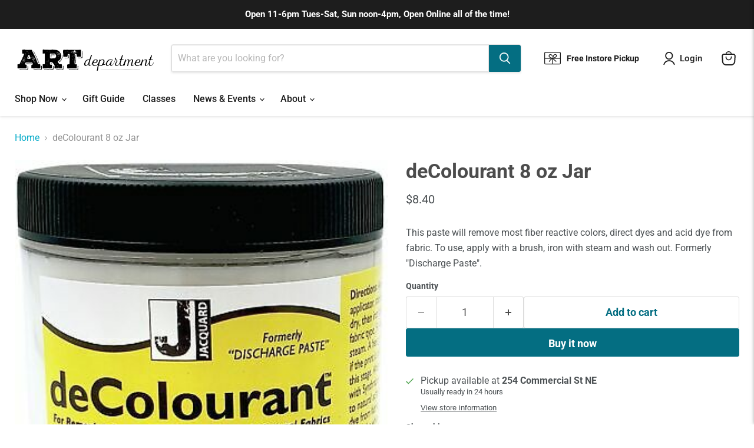

--- FILE ---
content_type: text/javascript; charset=utf-8
request_url: https://artdepartmentsupply.com/products/decolourant-8-oz-bottle.js
body_size: 422
content:
{"id":7755018600701,"title":"deColourant 8 oz Jar","handle":"decolourant-8-oz-bottle","description":"\u003cspan data-mce-fragment=\"1\"\u003eThis paste will remove most fiber reactive colors, direct dyes and acid dye from fabric. To use, apply with a brush, iron with steam and wash out. Formerly \"Discharge Paste\".\u003c\/span\u003e\u003cbr\u003e\n\u003cul class=\"a-unordered-list a-vertical a-spacing-mini\" data-mce-fragment=\"1\"\u003e\u003c\/ul\u003e","published_at":"2025-12-10T16:54:17-08:00","created_at":"2022-06-23T10:22:00-07:00","vendor":"Jacquard","type":"Decolorant","tags":["dye","dyeing","fabric dye","liquid latex","normal","textile","textile paint","textiles"],"price":840,"price_min":840,"price_max":840,"available":true,"price_varies":false,"compare_at_price":null,"compare_at_price_min":0,"compare_at_price_max":0,"compare_at_price_varies":false,"variants":[{"id":43032823267581,"title":"Default Title","option1":"Default Title","option2":null,"option3":null,"sku":"743772133001","requires_shipping":true,"taxable":true,"featured_image":null,"available":true,"name":"deColourant 8 oz Jar","public_title":null,"options":["Default Title"],"price":840,"weight":300,"compare_at_price":null,"inventory_management":"shopify","barcode":"743772133001","requires_selling_plan":false,"selling_plan_allocations":[]}],"images":["\/\/cdn.shopify.com\/s\/files\/1\/0484\/0338\/2429\/products\/s-l400_13f747d7-fb9d-4ce8-99d0-d791b27ade50.jpg?v=1765453806"],"featured_image":"\/\/cdn.shopify.com\/s\/files\/1\/0484\/0338\/2429\/products\/s-l400_13f747d7-fb9d-4ce8-99d0-d791b27ade50.jpg?v=1765453806","options":[{"name":"Title","position":1,"values":["Default Title"]}],"url":"\/products\/decolourant-8-oz-bottle","media":[{"alt":"deColourant 8 oz Jar - Art Department LLC","id":29999008153853,"position":1,"preview_image":{"aspect_ratio":0.838,"height":400,"width":335,"src":"https:\/\/cdn.shopify.com\/s\/files\/1\/0484\/0338\/2429\/products\/s-l400_13f747d7-fb9d-4ce8-99d0-d791b27ade50.jpg?v=1765453806"},"aspect_ratio":0.838,"height":400,"media_type":"image","src":"https:\/\/cdn.shopify.com\/s\/files\/1\/0484\/0338\/2429\/products\/s-l400_13f747d7-fb9d-4ce8-99d0-d791b27ade50.jpg?v=1765453806","width":335}],"requires_selling_plan":false,"selling_plan_groups":[]}